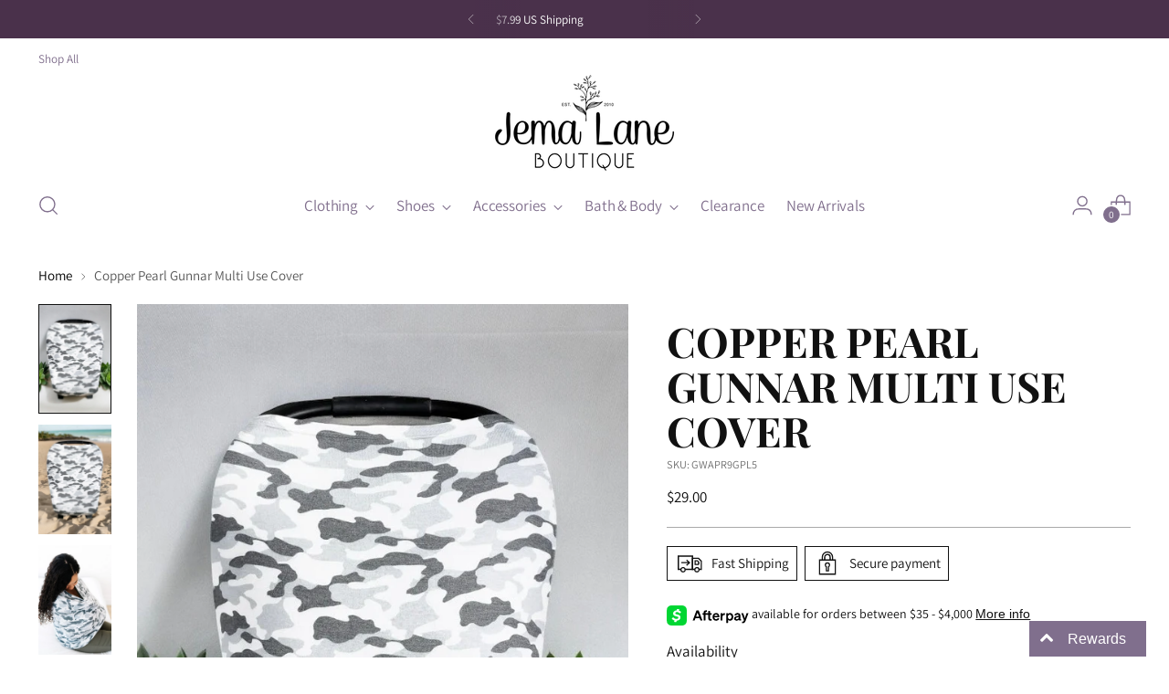

--- FILE ---
content_type: text/javascript; charset=utf-8
request_url: https://jemalane.com/products/copper-pearl-gunnar-multi-use-cover.js
body_size: 890
content:
{"id":9076977959206,"title":"Copper Pearl Gunnar Multi Use Cover","handle":"copper-pearl-gunnar-multi-use-cover","description":"\u003cul class=\"tab-content\"\u003e\n\u003cli data-uid=\"cp_611c17a98ba19056114731\" data-title=\"INFO\" class=\"\"\u003e\n\u003cdiv id=\"cp-611c17a98ba19056114731\" class=\"cp-611c17a98ba19056114731 zoey-core-tabs-tab zoey-core-component-tabs-tab zoey-core-tabs-tab pix-design-component\"\u003e\n\u003cdiv class=\"component-content\"\u003e\n\u003cdiv class=\"group-background-image-container zoey-component-placement-height\"\u003e\n\u003cdiv id=\"cp-611c17a98bd0f141406572\" class=\"cp-611c17a98bd0f141406572 zoeydev-product-description-preset1 zoeydev-component-product-description-preset1 zoey-core-product-description pix-design-component\"\u003e\n\u003cdiv class=\"component-content\"\u003e\n\u003cdiv class=\"product-description std\" itemprop=\"description\"\u003eMultitasking is our favorite.\u003cbr\u003eWhy buy five products when you can buy one? Made of soft and stretchy fabric that’s lightweight yet durable, our stylish, all-season cover is a modern must-have—and the perfect registry gift!\u003cbr\u003e· 360⁰ Nursing Cover\u003cbr\u003e· Car Seat Cover\u003cbr\u003e· Shopping Cart Cover\u003cbr\u003e· High Chair Cover\u003cbr\u003e· Infinity Scarf\u003c\/div\u003e\n\u003c\/div\u003e\n\u003c\/div\u003e\n\u003c\/div\u003e\n\u003c\/div\u003e\n\u003c\/div\u003e\n\u003c\/li\u003e\n\u003c\/ul\u003e","published_at":"2024-03-28T19:00:37-07:00","created_at":"2024-03-28T19:00:37-07:00","vendor":"copper pearl","type":"Baby","tags":["baby accessories","cover","multi use cover"],"price":2900,"price_min":2900,"price_max":2900,"available":false,"price_varies":false,"compare_at_price":null,"compare_at_price_min":0,"compare_at_price_max":0,"compare_at_price_varies":false,"variants":[{"id":48005508301094,"title":"Default Title","option1":"Default Title","option2":null,"option3":null,"sku":"GWAPR9GPL5","requires_shipping":true,"taxable":true,"featured_image":null,"available":false,"name":"Copper Pearl Gunnar Multi Use Cover","public_title":null,"options":["Default Title"],"price":2900,"weight":0,"compare_at_price":null,"inventory_management":"shopify","barcode":null,"requires_selling_plan":false,"selling_plan_allocations":[]}],"images":["\/\/cdn.shopify.com\/s\/files\/1\/0030\/5155\/2880\/files\/Photoroom_20240328_195958.jpg?v=1711677699","\/\/cdn.shopify.com\/s\/files\/1\/0030\/5155\/2880\/files\/Photoroom_20240328_195824.jpg?v=1711677686","\/\/cdn.shopify.com\/s\/files\/1\/0030\/5155\/2880\/files\/IMG_1915.jpg?v=1711677686","\/\/cdn.shopify.com\/s\/files\/1\/0030\/5155\/2880\/files\/IMG_1916.jpg?v=1711677686","\/\/cdn.shopify.com\/s\/files\/1\/0030\/5155\/2880\/files\/IMG_1917.jpg?v=1711677686"],"featured_image":"\/\/cdn.shopify.com\/s\/files\/1\/0030\/5155\/2880\/files\/Photoroom_20240328_195958.jpg?v=1711677699","options":[{"name":"Title","position":1,"values":["Default Title"]}],"url":"\/products\/copper-pearl-gunnar-multi-use-cover","media":[{"alt":null,"id":38716906209574,"position":1,"preview_image":{"aspect_ratio":0.744,"height":1005,"width":748,"src":"https:\/\/cdn.shopify.com\/s\/files\/1\/0030\/5155\/2880\/files\/Photoroom_20240328_195958.jpg?v=1711677699"},"aspect_ratio":0.744,"height":1005,"media_type":"image","src":"https:\/\/cdn.shopify.com\/s\/files\/1\/0030\/5155\/2880\/files\/Photoroom_20240328_195958.jpg?v=1711677699","width":748},{"alt":null,"id":38716906176806,"position":2,"preview_image":{"aspect_ratio":0.75,"height":1025,"width":769,"src":"https:\/\/cdn.shopify.com\/s\/files\/1\/0030\/5155\/2880\/files\/Photoroom_20240328_195824.jpg?v=1711677686"},"aspect_ratio":0.75,"height":1025,"media_type":"image","src":"https:\/\/cdn.shopify.com\/s\/files\/1\/0030\/5155\/2880\/files\/Photoroom_20240328_195824.jpg?v=1711677686","width":769},{"alt":null,"id":38716906078502,"position":3,"preview_image":{"aspect_ratio":0.75,"height":1056,"width":792,"src":"https:\/\/cdn.shopify.com\/s\/files\/1\/0030\/5155\/2880\/files\/IMG_1915.jpg?v=1711677686"},"aspect_ratio":0.75,"height":1056,"media_type":"image","src":"https:\/\/cdn.shopify.com\/s\/files\/1\/0030\/5155\/2880\/files\/IMG_1915.jpg?v=1711677686","width":792},{"alt":null,"id":38716906111270,"position":4,"preview_image":{"aspect_ratio":1.334,"height":563,"width":751,"src":"https:\/\/cdn.shopify.com\/s\/files\/1\/0030\/5155\/2880\/files\/IMG_1916.jpg?v=1711677686"},"aspect_ratio":1.334,"height":563,"media_type":"image","src":"https:\/\/cdn.shopify.com\/s\/files\/1\/0030\/5155\/2880\/files\/IMG_1916.jpg?v=1711677686","width":751},{"alt":null,"id":38716906144038,"position":5,"preview_image":{"aspect_ratio":1.333,"height":534,"width":712,"src":"https:\/\/cdn.shopify.com\/s\/files\/1\/0030\/5155\/2880\/files\/IMG_1917.jpg?v=1711677686"},"aspect_ratio":1.333,"height":534,"media_type":"image","src":"https:\/\/cdn.shopify.com\/s\/files\/1\/0030\/5155\/2880\/files\/IMG_1917.jpg?v=1711677686","width":712}],"requires_selling_plan":false,"selling_plan_groups":[]}